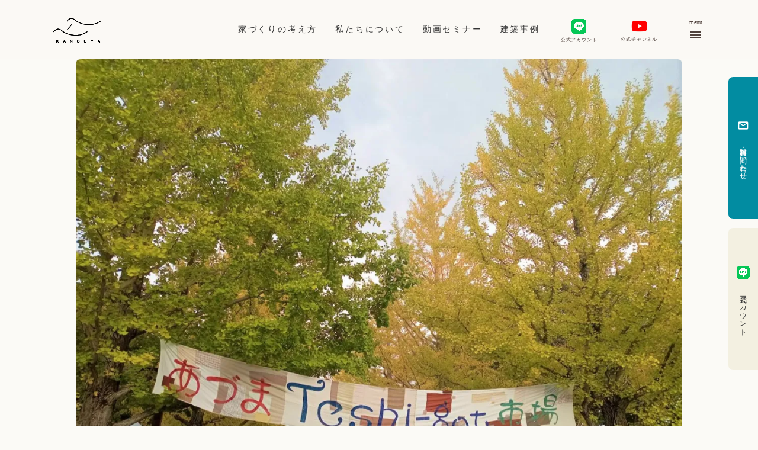

--- FILE ---
content_type: text/html;charset=utf-8
request_url: https://www.kanouya3.com/news/20221025_01
body_size: 48059
content:
<!DOCTYPE html>
<html lang>
<head><meta charset="utf-8">
<meta name="viewport" content="width=device-width, initial-scale=1">
<title>イチョウ並木の木の下で  │ 福島市、伊達市を中心に新築・注文住宅などを手掛ける工務店カノウヤ</title>
<link rel="preconnect" href="https://fonts.gstatic.com" crossorigin>
<meta name="generator" content="Studio.Design">
<meta name="robots" content="all">
<meta property="og:site_name" content="福島市、伊達市を中心に新築・注文住宅などを手掛ける工務店がカノウヤです">
<meta property="og:title" content="イチョウ並木の木の下で  │ 福島市、伊達市を中心に新築・注文住宅などを手掛ける工務店カノウヤ">
<meta property="og:image" content="https://storage.googleapis.com/production-os-assets/assets/e8346896-6db3-4cb3-9f40-b0ad00b63c8f">
<meta property="og:description" content="毎年、あづま運動公園のイチョウ並木で開催される“テシゴト市”に行ってきました昔は予定びっちり入れないと遊び足りない気がしていましたが、腰がだいぶ重くなっていました。もう歳だからな～と思いたいところです... 毎年、あづま運動公園のイチョウ並木で開催される“テシゴト市”に行ってきました昔は予定びっちり入れないと遊び足りない気がしていましたが、腰がだいぶ重くなっていました。もう歳だからな～と思いたいところです... イチョウ並木の木の下で ">
<meta property="og:type" content="website">
<meta name="description" content="毎年、あづま運動公園のイチョウ並木で開催される“テシゴト市”に行ってきました昔は予定びっちり入れないと遊び足りない気がしていましたが、腰がだいぶ重くなっていました。もう歳だからな～と思いたいところです... 毎年、あづま運動公園のイチョウ並木で開催される“テシゴト市”に行ってきました昔は予定びっちり入れないと遊び足りない気がしていましたが、腰がだいぶ重くなっていました。もう歳だからな～と思いたいところです... イチョウ並木の木の下で ">
<meta property="twitter:card" content="summary_large_image">
<meta property="twitter:image" content="https://storage.googleapis.com/production-os-assets/assets/e8346896-6db3-4cb3-9f40-b0ad00b63c8f">
<meta name="apple-mobile-web-app-title" content="イチョウ並木の木の下で  │ 福島市、伊達市を中心に新築・注文住宅などを手掛ける工務店カノウヤ">
<meta name="format-detection" content="telephone=no,email=no,address=no">
<meta name="chrome" content="nointentdetection">
<meta name="google-site-verification" content="RZo25jrsF-0iZf_P5jQOzfXfbj5EVjmzmwLkikUVORo">
<meta property="og:url" content="/news/20221025_01">
<link rel="icon" type="image/png" href="https://storage.googleapis.com/production-os-assets/assets/11c22fca-05f5-4f81-98a7-53bd00dff50a" data-hid="2c9d455">
<link rel="apple-touch-icon" type="image/png" href="https://storage.googleapis.com/production-os-assets/assets/11c22fca-05f5-4f81-98a7-53bd00dff50a" data-hid="74ef90c"><link rel="modulepreload" as="script" crossorigin href="/_nuxt/entry.2e739606.js"><link rel="preload" as="style" href="/_nuxt/entry.1ab6a9d0.css"><link rel="prefetch" as="image" type="image/svg+xml" href="/_nuxt/close_circle.c7480f3c.svg"><link rel="prefetch" as="image" type="image/svg+xml" href="/_nuxt/round_check.0ebac23f.svg"><link rel="prefetch" as="script" crossorigin href="/_nuxt/LottieRenderer.18ec169d.js"><link rel="prefetch" as="script" crossorigin href="/_nuxt/error-404.10a0082e.js"><link rel="prefetch" as="script" crossorigin href="/_nuxt/error-500.f9e46157.js"><link rel="stylesheet" href="/_nuxt/entry.1ab6a9d0.css"><style>.page-enter-active{transition:.6s cubic-bezier(.4,.4,0,1)}.page-leave-active{transition:.3s cubic-bezier(.4,.4,0,1)}.page-enter-from,.page-leave-to{opacity:0}</style><style>:root{--rebranding-loading-bg:#e5e5e5;--rebranding-loading-bar:#222}</style><style>.app[data-v-d12de11f]{align-items:center;flex-direction:column;height:100%;justify-content:center;width:100%}.title[data-v-d12de11f]{font-size:34px;font-weight:300;letter-spacing:2.45px;line-height:30px;margin:30px}</style><style>/*! * Font Awesome Free 6.4.2 by @fontawesome - https://fontawesome.com * License - https://fontawesome.com/license/free (Icons: CC BY 4.0, Fonts: SIL OFL 1.1, Code: MIT License) * Copyright 2023 Fonticons, Inc. */.fa-brands,.fa-solid{-moz-osx-font-smoothing:grayscale;-webkit-font-smoothing:antialiased;display:var(--fa-display,inline-block);font-style:normal;font-variant:normal;line-height:1;text-rendering:auto}.fa-solid{font-family:Font Awesome\ 6 Free;font-weight:900}.fa-brands{font-family:Font Awesome\ 6 Brands;font-weight:400}:host,:root{--fa-style-family-classic:"Font Awesome 6 Free";--fa-font-solid:normal 900 1em/1 "Font Awesome 6 Free";--fa-style-family-brands:"Font Awesome 6 Brands";--fa-font-brands:normal 400 1em/1 "Font Awesome 6 Brands"}@font-face{font-display:block;font-family:Font Awesome\ 6 Free;font-style:normal;font-weight:900;src:url(https://storage.googleapis.com/production-os-assets/assets/fontawesome/1629704621943/6.4.2/webfonts/fa-solid-900.woff2) format("woff2"),url(https://storage.googleapis.com/production-os-assets/assets/fontawesome/1629704621943/6.4.2/webfonts/fa-solid-900.ttf) format("truetype")}@font-face{font-display:block;font-family:Font Awesome\ 6 Brands;font-style:normal;font-weight:400;src:url(https://storage.googleapis.com/production-os-assets/assets/fontawesome/1629704621943/6.4.2/webfonts/fa-brands-400.woff2) format("woff2"),url(https://storage.googleapis.com/production-os-assets/assets/fontawesome/1629704621943/6.4.2/webfonts/fa-brands-400.ttf) format("truetype")}</style><style>.spinner[data-v-36413753]{animation:loading-spin-36413753 1s linear infinite;height:16px;pointer-events:none;width:16px}.spinner[data-v-36413753]:before{border-bottom:2px solid transparent;border-right:2px solid transparent;border-color:transparent currentcolor currentcolor transparent;border-style:solid;border-width:2px;opacity:.2}.spinner[data-v-36413753]:after,.spinner[data-v-36413753]:before{border-radius:50%;box-sizing:border-box;content:"";height:100%;position:absolute;width:100%}.spinner[data-v-36413753]:after{border-left:2px solid transparent;border-top:2px solid transparent;border-color:currentcolor transparent transparent currentcolor;border-style:solid;border-width:2px;opacity:1}@keyframes loading-spin-36413753{0%{transform:rotate(0deg)}to{transform:rotate(1turn)}}</style><style>.design-canvas__modal{height:100%;pointer-events:none;position:fixed;transition:none;width:100%;z-index:2}.design-canvas__modal:focus{outline:none}.design-canvas__modal.v-enter-active .studio-canvas,.design-canvas__modal.v-leave-active,.design-canvas__modal.v-leave-active .studio-canvas{transition:.4s cubic-bezier(.4,.4,0,1)}.design-canvas__modal.v-enter-active .studio-canvas *,.design-canvas__modal.v-leave-active .studio-canvas *{transition:none!important}.design-canvas__modal.isNone{transition:none}.design-canvas__modal .design-canvas__modal__base{height:100%;left:0;pointer-events:auto;position:fixed;top:0;transition:.4s cubic-bezier(.4,.4,0,1);width:100%;z-index:-1}.design-canvas__modal .studio-canvas{height:100%;pointer-events:none}.design-canvas__modal .studio-canvas>*{background:none!important;pointer-events:none}</style><style>.LoadMoreAnnouncer[data-v-4f7a7294]{height:1px;margin:-1px;overflow:hidden;padding:0;position:absolute;width:1px;clip:rect(0,0,0,0);border-width:0;white-space:nowrap}</style><style>.TitleAnnouncer[data-v-692a2727]{height:1px;margin:-1px;overflow:hidden;padding:0;position:absolute;width:1px;clip:rect(0,0,0,0);border-width:0;white-space:nowrap}</style><style>.publish-studio-style[data-v-c7690742]{transition:.4s cubic-bezier(.4,.4,0,1)}</style><style>.product-font-style[data-v-51f515bd]{transition:.4s cubic-bezier(.4,.4,0,1)}</style><style>@font-face{font-family:grandam;font-style:normal;font-weight:400;src:url(https://storage.googleapis.com/studio-front/fonts/grandam.ttf) format("truetype")}@font-face{font-family:Material Icons;font-style:normal;font-weight:400;src:url(https://storage.googleapis.com/production-os-assets/assets/material-icons/1629704621943/MaterialIcons-Regular.eot);src:local("Material Icons"),local("MaterialIcons-Regular"),url(https://storage.googleapis.com/production-os-assets/assets/material-icons/1629704621943/MaterialIcons-Regular.woff2) format("woff2"),url(https://storage.googleapis.com/production-os-assets/assets/material-icons/1629704621943/MaterialIcons-Regular.woff) format("woff"),url(https://storage.googleapis.com/production-os-assets/assets/material-icons/1629704621943/MaterialIcons-Regular.ttf) format("truetype")}.StudioCanvas{display:flex;height:auto;min-height:100dvh}.StudioCanvas>.sd{min-height:100dvh;overflow:clip}a,abbr,address,article,aside,audio,b,blockquote,body,button,canvas,caption,cite,code,dd,del,details,dfn,div,dl,dt,em,fieldset,figcaption,figure,footer,form,h1,h2,h3,h4,h5,h6,header,hgroup,html,i,iframe,img,input,ins,kbd,label,legend,li,main,mark,menu,nav,object,ol,p,pre,q,samp,section,select,small,span,strong,sub,summary,sup,table,tbody,td,textarea,tfoot,th,thead,time,tr,ul,var,video{border:0;font-family:sans-serif;line-height:1;list-style:none;margin:0;padding:0;text-decoration:none;-webkit-font-smoothing:antialiased;-webkit-backface-visibility:hidden;box-sizing:border-box;color:#333;transition:.3s cubic-bezier(.4,.4,0,1);word-spacing:1px}a:focus:not(:focus-visible),button:focus:not(:focus-visible),summary:focus:not(:focus-visible){outline:none}nav ul{list-style:none}blockquote,q{quotes:none}blockquote:after,blockquote:before,q:after,q:before{content:none}a,button{background:transparent;font-size:100%;margin:0;padding:0;vertical-align:baseline}ins{text-decoration:none}ins,mark{background-color:#ff9;color:#000}mark{font-style:italic;font-weight:700}del{text-decoration:line-through}abbr[title],dfn[title]{border-bottom:1px dotted;cursor:help}table{border-collapse:collapse;border-spacing:0}hr{border:0;border-top:1px solid #ccc;display:block;height:1px;margin:1em 0;padding:0}input,select{vertical-align:middle}textarea{resize:none}.clearfix:after{clear:both;content:"";display:block}[slot=after] button{overflow-anchor:none}</style><style>.sd{flex-wrap:nowrap;max-width:100%;pointer-events:all;z-index:0;-webkit-overflow-scrolling:touch;align-content:center;align-items:center;display:flex;flex:none;flex-direction:column;position:relative}.sd::-webkit-scrollbar{display:none}.sd,.sd.richText *{transition-property:all,--g-angle,--g-color-0,--g-position-0,--g-color-1,--g-position-1,--g-color-2,--g-position-2,--g-color-3,--g-position-3,--g-color-4,--g-position-4,--g-color-5,--g-position-5,--g-color-6,--g-position-6,--g-color-7,--g-position-7,--g-color-8,--g-position-8,--g-color-9,--g-position-9,--g-color-10,--g-position-10,--g-color-11,--g-position-11}input.sd,textarea.sd{align-content:normal}.sd[tabindex]:focus{outline:none}.sd[tabindex]:focus-visible{outline:1px solid;outline-color:Highlight;outline-color:-webkit-focus-ring-color}input[type=email],input[type=tel],input[type=text],select,textarea{-webkit-appearance:none}select{cursor:pointer}.frame{display:block;overflow:hidden}.frame>iframe{height:100%;width:100%}.frame .formrun-embed>iframe:not(:first-child){display:none!important}.image{position:relative}.image:before{background-position:50%;background-size:cover;border-radius:inherit;content:"";height:100%;left:0;pointer-events:none;position:absolute;top:0;transition:inherit;width:100%;z-index:-2}.sd.file{cursor:pointer;flex-direction:row;outline:2px solid transparent;outline-offset:-1px;overflow-wrap:anywhere;word-break:break-word}.sd.file:focus-within{outline-color:Highlight;outline-color:-webkit-focus-ring-color}.file>input[type=file]{opacity:0;pointer-events:none;position:absolute}.sd.icon,.sd.text{align-content:center;align-items:center;display:flex;flex-direction:row;justify-content:center;overflow:visible;overflow-wrap:anywhere;word-break:break-word}.material-icons{display:inline-block;font-family:Material Icons;font-size:24px;font-style:normal;font-weight:400;letter-spacing:normal;line-height:1;text-transform:none;white-space:nowrap;word-wrap:normal;direction:ltr;text-rendering:optimizeLegibility;-webkit-font-smoothing:antialiased}.sd.icon.material-symbols{display:block;font-style:normal;font-variation-settings:"FILL" var(--symbol-fill,0),"wght" var(--symbol-weight,400);letter-spacing:-999px;min-height:1em;min-width:1em}.sd.material-symbols-outlined{font-family:Material Symbols Outlined}.sd.material-symbols-rounded{font-family:Material Symbols Rounded}.sd.material-symbols-sharp{font-family:Material Symbols Sharp}.sd.material-symbols-weight-100{--symbol-weight:100}.sd.material-symbols-weight-200{--symbol-weight:200}.sd.material-symbols-weight-300{--symbol-weight:300}.sd.material-symbols-weight-400{--symbol-weight:400}.sd.material-symbols-weight-500{--symbol-weight:500}.sd.material-symbols-weight-600{--symbol-weight:600}.sd.material-symbols-weight-700{--symbol-weight:700}.sd.material-symbols-fill{--symbol-fill:1}a,a.icon,a.text{-webkit-tap-highlight-color:rgba(0,0,0,.15)}.fixed{z-index:2}.sticky{z-index:1}.button{transition:.4s cubic-bezier(.4,.4,0,1)}.button,.link{cursor:pointer}.submitLoading{opacity:.5!important;pointer-events:none!important}.richText{display:block;word-break:break-word}.richText [data-thread],.richText a,.richText blockquote,.richText em,.richText h1,.richText h2,.richText h3,.richText h4,.richText li,.richText ol,.richText p,.richText p>code,.richText pre,.richText pre>code,.richText s,.richText strong,.richText table tbody,.richText table tbody tr,.richText table tbody tr>td,.richText table tbody tr>th,.richText u,.richText ul{backface-visibility:visible;color:inherit;font-family:inherit;font-size:inherit;font-style:inherit;font-weight:inherit;letter-spacing:inherit;line-height:inherit;text-align:inherit}.richText p{display:block;margin:10px 0}.richText>p{min-height:1em}.richText img,.richText video{height:auto;max-width:100%;vertical-align:bottom}.richText h1{display:block;font-size:3em;font-weight:700;margin:20px 0}.richText h2{font-size:2em}.richText h2,.richText h3{display:block;font-weight:700;margin:10px 0}.richText h3{font-size:1em}.richText h4,.richText h5{font-weight:600}.richText h4,.richText h5,.richText h6{display:block;font-size:1em;margin:10px 0}.richText h6{font-weight:500}.richText [data-type=table]{overflow-x:auto}.richText [data-type=table] p{white-space:pre-line;word-break:break-all}.richText table{border:1px solid #f2f2f2;border-collapse:collapse;border-spacing:unset;color:#1a1a1a;font-size:14px;line-height:1.4;margin:10px 0;table-layout:auto}.richText table tr th{background:hsla(0,0%,96%,.5)}.richText table tr td,.richText table tr th{border:1px solid #f2f2f2;max-width:240px;min-width:100px;padding:12px}.richText table tr td p,.richText table tr th p{margin:0}.richText blockquote{border-left:3px solid rgba(0,0,0,.15);font-style:italic;margin:10px 0;padding:10px 15px}.richText [data-type=embed_code]{margin:20px 0;position:relative}.richText [data-type=embed_code]>.height-adjuster>.wrapper{position:relative}.richText [data-type=embed_code]>.height-adjuster>.wrapper[style*=padding-top] iframe{height:100%;left:0;position:absolute;top:0;width:100%}.richText [data-type=embed_code][data-embed-sandbox=true]{display:block;overflow:hidden}.richText [data-type=embed_code][data-embed-code-type=instagram]>.height-adjuster>.wrapper[style*=padding-top]{padding-top:100%}.richText [data-type=embed_code][data-embed-code-type=instagram]>.height-adjuster>.wrapper[style*=padding-top] blockquote{height:100%;left:0;overflow:hidden;position:absolute;top:0;width:100%}.richText [data-type=embed_code][data-embed-code-type=codepen]>.height-adjuster>.wrapper{padding-top:50%}.richText [data-type=embed_code][data-embed-code-type=codepen]>.height-adjuster>.wrapper iframe{height:100%;left:0;position:absolute;top:0;width:100%}.richText [data-type=embed_code][data-embed-code-type=slideshare]>.height-adjuster>.wrapper{padding-top:56.25%}.richText [data-type=embed_code][data-embed-code-type=slideshare]>.height-adjuster>.wrapper iframe{height:100%;left:0;position:absolute;top:0;width:100%}.richText [data-type=embed_code][data-embed-code-type=speakerdeck]>.height-adjuster>.wrapper{padding-top:56.25%}.richText [data-type=embed_code][data-embed-code-type=speakerdeck]>.height-adjuster>.wrapper iframe{height:100%;left:0;position:absolute;top:0;width:100%}.richText [data-type=embed_code][data-embed-code-type=snapwidget]>.height-adjuster>.wrapper{padding-top:30%}.richText [data-type=embed_code][data-embed-code-type=snapwidget]>.height-adjuster>.wrapper iframe{height:100%;left:0;position:absolute;top:0;width:100%}.richText [data-type=embed_code][data-embed-code-type=firework]>.height-adjuster>.wrapper fw-embed-feed{-webkit-user-select:none;-moz-user-select:none;user-select:none}.richText [data-type=embed_code_empty]{display:none}.richText ul{margin:0 0 0 20px}.richText ul li{list-style:disc;margin:10px 0}.richText ul li p{margin:0}.richText ol{margin:0 0 0 20px}.richText ol li{list-style:decimal;margin:10px 0}.richText ol li p{margin:0}.richText hr{border-top:1px solid #ccc;margin:10px 0}.richText p>code{background:#eee;border:1px solid rgba(0,0,0,.1);border-radius:6px;display:inline;margin:2px;padding:0 5px}.richText pre{background:#eee;border-radius:6px;font-family:Menlo,Monaco,Courier New,monospace;margin:20px 0;padding:25px 35px;white-space:pre-wrap}.richText pre code{border:none;padding:0}.richText strong{color:inherit;display:inline;font-family:inherit;font-weight:900}.richText em{font-style:italic}.richText a,.richText u{text-decoration:underline}.richText a{color:#007cff;display:inline}.richText s{text-decoration:line-through}.richText [data-type=table_of_contents]{background-color:#f5f5f5;border-radius:2px;color:#616161;font-size:16px;list-style:none;margin:0;padding:24px 24px 8px;text-decoration:underline}.richText [data-type=table_of_contents] .toc_list{margin:0}.richText [data-type=table_of_contents] .toc_item{color:currentColor;font-size:inherit!important;font-weight:inherit;list-style:none}.richText [data-type=table_of_contents] .toc_item>a{border:none;color:currentColor;font-size:inherit!important;font-weight:inherit;text-decoration:none}.richText [data-type=table_of_contents] .toc_item>a:hover{opacity:.7}.richText [data-type=table_of_contents] .toc_item--1{margin:0 0 16px}.richText [data-type=table_of_contents] .toc_item--2{margin:0 0 16px;padding-left:2rem}.richText [data-type=table_of_contents] .toc_item--3{margin:0 0 16px;padding-left:4rem}.sd.section{align-content:center!important;align-items:center!important;flex-direction:column!important;flex-wrap:nowrap!important;height:auto!important;max-width:100%!important;padding:0!important;width:100%!important}.sd.section-inner{position:static!important}@property --g-angle{syntax:"<angle>";inherits:false;initial-value:180deg}@property --g-color-0{syntax:"<color>";inherits:false;initial-value:transparent}@property --g-position-0{syntax:"<percentage>";inherits:false;initial-value:.01%}@property --g-color-1{syntax:"<color>";inherits:false;initial-value:transparent}@property --g-position-1{syntax:"<percentage>";inherits:false;initial-value:100%}@property --g-color-2{syntax:"<color>";inherits:false;initial-value:transparent}@property --g-position-2{syntax:"<percentage>";inherits:false;initial-value:100%}@property --g-color-3{syntax:"<color>";inherits:false;initial-value:transparent}@property --g-position-3{syntax:"<percentage>";inherits:false;initial-value:100%}@property --g-color-4{syntax:"<color>";inherits:false;initial-value:transparent}@property --g-position-4{syntax:"<percentage>";inherits:false;initial-value:100%}@property --g-color-5{syntax:"<color>";inherits:false;initial-value:transparent}@property --g-position-5{syntax:"<percentage>";inherits:false;initial-value:100%}@property --g-color-6{syntax:"<color>";inherits:false;initial-value:transparent}@property --g-position-6{syntax:"<percentage>";inherits:false;initial-value:100%}@property --g-color-7{syntax:"<color>";inherits:false;initial-value:transparent}@property --g-position-7{syntax:"<percentage>";inherits:false;initial-value:100%}@property --g-color-8{syntax:"<color>";inherits:false;initial-value:transparent}@property --g-position-8{syntax:"<percentage>";inherits:false;initial-value:100%}@property --g-color-9{syntax:"<color>";inherits:false;initial-value:transparent}@property --g-position-9{syntax:"<percentage>";inherits:false;initial-value:100%}@property --g-color-10{syntax:"<color>";inherits:false;initial-value:transparent}@property --g-position-10{syntax:"<percentage>";inherits:false;initial-value:100%}@property --g-color-11{syntax:"<color>";inherits:false;initial-value:transparent}@property --g-position-11{syntax:"<percentage>";inherits:false;initial-value:100%}</style><style>.snackbar[data-v-3129703d]{align-items:center;background:#fff;border:1px solid #ededed;border-radius:6px;box-shadow:0 16px 48px -8px rgba(0,0,0,.08),0 10px 25px -5px rgba(0,0,0,.11);display:flex;flex-direction:row;gap:8px;justify-content:space-between;left:50%;max-width:90vw;padding:16px 20px;position:fixed;top:32px;transform:translateX(-50%);-webkit-user-select:none;-moz-user-select:none;user-select:none;width:480px;z-index:9999}.snackbar.v-enter-active[data-v-3129703d],.snackbar.v-leave-active[data-v-3129703d]{transition:.4s cubic-bezier(.4,.4,0,1)}.snackbar.v-enter-from[data-v-3129703d],.snackbar.v-leave-to[data-v-3129703d]{opacity:0;transform:translate(-50%,-10px)}.snackbar .convey[data-v-3129703d]{align-items:center;display:flex;flex-direction:row;gap:8px;padding:0}.snackbar .convey .icon[data-v-3129703d]{background-position:50%;background-repeat:no-repeat;flex-shrink:0;height:24px;width:24px}.snackbar .convey .message[data-v-3129703d]{font-size:14px;font-style:normal;font-weight:400;line-height:20px;white-space:pre-line}.snackbar .convey.error .icon[data-v-3129703d]{background-image:url(/_nuxt/close_circle.c7480f3c.svg)}.snackbar .convey.error .message[data-v-3129703d]{color:#f84f65}.snackbar .convey.success .icon[data-v-3129703d]{background-image:url(/_nuxt/round_check.0ebac23f.svg)}.snackbar .convey.success .message[data-v-3129703d]{color:#111}.snackbar .button[data-v-3129703d]{align-items:center;border-radius:40px;color:#4b9cfb;display:flex;flex-shrink:0;font-family:Inter;font-size:12px;font-style:normal;font-weight:700;justify-content:center;line-height:16px;padding:4px 8px}.snackbar .button[data-v-3129703d]:hover{background:#f5f5f5}</style><style>a[data-v-d2500ebd]{align-items:center;border-radius:4px;bottom:20px;height:20px;justify-content:center;left:20px;perspective:300px;position:fixed;transition:0s linear;width:84px;z-index:2000}@media (hover:hover){a[data-v-d2500ebd]{transition:.4s cubic-bezier(.4,.4,0,1);will-change:width,height}a[data-v-d2500ebd]:hover{height:32px;width:200px}}[data-v-d2500ebd] .custom-fill path{fill:var(--1167f19e)}.fade-enter-active[data-v-d2500ebd],.fade-leave-active[data-v-d2500ebd]{position:absolute;transform:translateZ(0);transition:opacity .3s cubic-bezier(.4,.4,0,1);will-change:opacity,transform}.fade-enter-from[data-v-d2500ebd],.fade-leave-to[data-v-d2500ebd]{opacity:0}</style></head>
<body ><div id="__nuxt"><div><span></span><!----><!----></div></div><script type="application/json" id="__NUXT_DATA__" data-ssr="true">[["Reactive",1],{"data":2,"state":40,"_errors":41,"serverRendered":43,"path":44,"pinia":45},{"dynamicDatanews/20221025_01":3},{"cover":4,"mNQg9uUN":5,"title":23,"body":24,"slug":25,"_meta":26,"_filter":37,"id":39},"https://storage.googleapis.com/studio-cms-assets/projects/1Va64BQ0O7/s-1200x800_v-fms_webp_e3b69924-1555-4f16-a838-267a204914c3.png",{"title":6,"slug":7,"_meta":8,"_filter":21,"id":22},"スタッフブログ","blog",{"project":9,"publishedAt":11,"createdAt":12,"order":13,"publishType":14,"schema":15,"uid":19,"updatedAt":20},{"id":10},"RdnBs42CWRPz3XWAbIzb",["Date","2022-03-03T05:20:52.000Z"],["Date","2022-03-03T05:19:47.000Z"],-2,"draft",{"id":16,"key":17,"postType":18},"G3HRAffdmq15egKb1v3S","WMiDaZL7","category","rZpX1uxU",["Date","2022-03-03T05:20:49.000Z"],[],"gEWUEbYwTc2QZO6y7OdJ","イチョウ並木の木の下で","\u003Cp data-uid=\"lvWGR_nY\" data-time=\"1666743078793\">毎年、あづま運動公園のイチョウ並木で開催される“テシゴト市”に行ってきました\u003C/p>\u003Cp data-uid=\"v9_EZa01\" data-time=\"1666684671953\">昔は予定びっちり入れないと遊び足りない気がしていましたが、腰がだいぶ重くなっていました。\u003C/p>\u003Cp data-uid=\"wI_6vx4X\" data-time=\"1666681435641\">もう歳だからな～と思いたいところですが、社長は還暦なのにいまだ休日になるとさすらっているし、旅好きスタッフも私よりお姉さん。\u003C/p>\u003Cp data-uid=\"uE0HG2N6\" data-time=\"1666681558784\">歳のせいにできないしがらみを抱え、一大決心で行くことに…(大げさw)\u003C/p>\u003Cp data-uid=\"k6q_1Pnv\" data-time=\"1666743200024\">あづま運動公園に着くと、ずっと奥まで続く、色づいたイチョウ並木に圧倒されました\u003C/p>\u003Cfigure data-uid=\"La7tsuF3\" data-time=\"1666681700092\" data-thread=\"\" style=\"text-align: \">\u003Cimg src=\"https://storage.googleapis.com/studio-cms-assets/projects/1Va64BQ0O7/s-1108x1477_v-fms_webp_d4de42b1-2871-4eb0-bc5e-9e7276f42504.jpg\" alt=\"\" width=\"\" height=\"\">\u003Cfigcaption>\u003C/figcaption>\u003C/figure>\u003Cp data-uid=\"BGCB2oa7\" data-time=\"1666681752167\">そしてカワイイお店がいっぱい！！\u003C/p>\u003Cp data-uid=\"UPswHw3N\" data-time=\"1666682181859\">はやる気持ちを抑えながら一店舗ごとに見逃さないよう回りました。\u003C/p>\u003Cfigure data-uid=\"YDPB4ANI\" data-time=\"1666682213480\" data-thread=\"\" style=\"text-align: \">\u003Cimg src=\"https://storage.googleapis.com/studio-cms-assets/projects/1Va64BQ0O7/s-1108x1477_v-fms_webp_a74ce93e-ff40-47f9-95b1-9550b4d22f5c.jpg\" alt=\"\" width=\"\" height=\"\">\u003Cfigcaption>\u003C/figcaption>\u003C/figure>\u003Cp data-uid=\"muRmL13r\" data-time=\"1666682350049\">すぐカワイイ店を見つけてさっそく購入！\u003C/p>\u003Cp data-uid=\"sdAY88bP\" data-time=\"1666682366951\">一輪挿しを2,000円で買いました(^_^)　(最後に写真あり)\u003C/p>\u003Cp data-uid=\"_n7glHyT\" data-time=\"1666682507547\">店主さんと雑談をしながらお財布をみると\u003C/p>\u003Cp data-uid=\"jxFpCQaz\" data-time=\"1666682579667\">「あれ？！」お金が5,000円しかない・・・カードもない・・・\u003C/p>\u003Cp data-uid=\"8SaQR_ng\" data-time=\"1666683279451\">財布やバックの中を何度確認しても地元でしか使えない商品券のみ・・・\u003C/p>\u003Cp data-uid=\"EYHjGUxX\" data-time=\"1666683461367\">残り3,000円。\u003C/p>\u003Cp data-uid=\"5cNRsZkS\" data-time=\"1666683519400\">お金ないのに、どんどん素敵なお店がでてきちゃう\u003C/p>\u003Cp data-uid=\"uHRiX33U\" data-time=\"1666743343391\">雑貨好きの私をときめかせる小物、木のトレー、陶器、ガーデングッズがいっぱい！\u003C/p>\u003Cp data-uid=\"Q59hc_nT\" data-time=\"1666683738652\">厳選しないと買えないので何度もウロウロ\u003C/p>\u003Cp data-uid=\"OyXEoQTd\" data-time=\"1666683776295\">そして疲れ果てた時、美味しそうなマフィン屋さんを発見\u003C/p>\u003Cp data-uid=\"N2QCd4Ml\" data-time=\"1666683794637\">前から買いたかった飯坂のマフィン屋さん！\u003C/p>\u003Cp data-uid=\"bS6reCRy\" data-time=\"1666684238657\">そしてお向かいには温かいミネストローネ\u003C/p>\u003Cp data-uid=\"hHgq2mKK\" data-time=\"1666743490684\">疲れと小雨とお財布の寂しさで傷んだ心には美味しそうなニオイが染みます\u003C/p>\u003Cp data-uid=\"nat6ckJc\" data-time=\"1666684264691\">結局、飲食で残りのお金をほぼ使ってしまいました(^^;)\u003C/p>\u003Cp data-uid=\"ZWzwMfJ9\" data-time=\"1666684336318\">いい香りのミネストローネ。車中でいただきましたが具沢山でとっても美味しい♪\u003C/p>\u003Cp data-uid=\"OPGeWodb\" data-time=\"1666684356486\">我慢できずに食べてから写真を撮りました\u003C/p>\u003Cfigure data-uid=\"dB56oqNN\" data-time=\"1666684375836\" data-thread=\"\" style=\"text-align: \">\u003Cimg src=\"https://storage.googleapis.com/studio-cms-assets/projects/1Va64BQ0O7/s-1108x1477_v-fms_webp_9e6d50e9-9f48-40a3-9352-75861172c935.jpg\" alt=\"\" width=\"\" height=\"\">\u003Cfigcaption>\u003C/figcaption>\u003C/figure>\u003Cp data-uid=\"nqgHzmOu\" data-time=\"1666743638261\">秋風を感じながらの帰り道、重い腰を上げて来て本当によかったな～としみじみ感じました\u003C/p>\u003Cp data-uid=\"I2kqiGbu\" data-time=\"1666684551477\">家に着き、ワクワクしながら戦利品を出してみる\u003C/p>\u003Cfigure data-uid=\"iUJnspc5\" data-time=\"1666684565622\" data-thread=\"\" style=\"text-align: \">\u003Cimg src=\"https://storage.googleapis.com/studio-cms-assets/projects/1Va64BQ0O7/s-1108x1477_v-fms_webp_eb3fdb93-7efe-48dd-96e5-7e8e22b5b059.jpg\" alt=\"\" width=\"\" height=\"\">\u003Cfigcaption>\u003C/figcaption>\u003C/figure>\u003Cp data-uid=\"2TRISlVw\" data-time=\"1666684575325\">一輪挿しとマフィン\u003C/p>\u003Cp data-uid=\"HlJqzMH3\" data-time=\"1666684588784\">そして庭の実を飾ってみました\u003C/p>\u003Cfigure data-uid=\"JhRSg6Sf\" data-time=\"1666684598774\" data-thread=\"\" style=\"text-align: \">\u003Cimg src=\"https://storage.googleapis.com/studio-cms-assets/projects/1Va64BQ0O7/s-1108x1477_v-fms_webp_bbd7b51a-d083-4c8a-8470-52d8d0a06a98.jpg\" alt=\"\" width=\"\" height=\"\">\u003Cfigcaption>\u003C/figcaption>\u003C/figure>\u003Cp data-uid=\"H7jsuyI2\" data-time=\"1666743670806\">来年こそはお金いっぱい持っていきますよ～(^_^)\u003C/p>","20221025_01",{"project":27,"publishedAt":28,"createdAt":29,"order":30,"publishType":14,"schema":31,"uid":35,"updatedAt":36},{"id":10},["Date","2022-10-26T00:29:02.000Z"],["Date","2022-10-25T06:52:04.000Z"],-1,{"id":32,"key":33,"postType":34},"aCXf7JIhr0dGUIxIlr5b","MWzYCmLt","post","sQvSwQOG",["Date","2022-10-26T00:29:00.000Z"],[38],"mNQg9uUN:rZpX1uxU","MBv83ShxQ9lwVu2Ja9fL",{},{"dynamicDatanews/20221025_01":42},null,true,"/news/20221025_01",{"cmsContentStore":46,"indexStore":50,"projectStore":53,"productStore":79,"pageHeadStore":416},{"listContentsMap":47,"contentMap":48},["Map"],["Map",49,3],"MWzYCmLt/20221025_01",{"routeType":51,"host":52},"publish","www.kanouya3.com",{"project":54},{"id":55,"name":56,"type":57,"customDomain":58,"iconImage":58,"coverImage":59,"displayBadge":60,"integrations":61,"snapshot_path":77,"snapshot_id":78,"recaptchaSiteKey":-1},"1Va64BQ0O7","カノウヤ・福島","web","","https://storage.googleapis.com/production-os-assets/assets/12425440-5301-4afb-ad98-e8f68bb61a4d",false,[62,65,68,71,74],{"integration_name":63,"code":64},"facebook-pixel","1194086618202157",{"integration_name":66,"code":67},"google-analytics","G-C81WGD9FB5",{"integration_name":69,"code":70},"google-tag-manager","GTM-K2GLWQM",{"integration_name":72,"code":73},"search-console","RZo25jrsF-0iZf_P5jQOzfXfbj5EVjmzmwLkikUVORo",{"integration_name":75,"code":76},"typesquare","unused","https://storage.googleapis.com/studio-publish/projects/1Va64BQ0O7/jOQGkARDaJ/","jOQGkARDaJ",{"product":80,"isLoaded":43,"selectedModalIds":413,"redirectPage":42,"isInitializedRSS":60,"pageViewMap":414,"symbolViewMap":415},{"breakPoints":81,"colors":88,"fonts":89,"head":125,"info":131,"pages":138,"resources":384,"symbols":387,"style":394,"styleVars":396,"enablePassword":60,"classes":409,"publishedUid":412},[82,85],{"maxWidth":83,"name":84},540,"mobile",{"maxWidth":86,"name":87},840,"tablet",[],[90,107,111,121,123],{"family":91,"subsets":92,"variants":95,"vendor":106},"Lato",[93,94],"latin","latin-ext",[96,97,98,99,100,101,102,103,104,105],"100","100italic","300","300italic","regular","italic","700","700italic","900","900italic","google",{"family":108,"subsets":109,"variants":110,"vendor":106},"Lobster Two",[93],[100,101,102,103],{"family":112,"subsets":113,"variants":117,"vendor":106},"Oswald",[114,115,93,94,116],"cyrillic","cyrillic-ext","vietnamese",[118,98,100,119,120,102],"200","500","600",{"family":122,"vendor":75},"A1ゴシック M JIS2004",{"family":124,"vendor":75},"A1ゴシック M",{"favicon":126,"meta":127,"title":130},"https://storage.googleapis.com/production-os-assets/assets/11c22fca-05f5-4f81-98a7-53bd00dff50a",{"description":128,"og:image":129},"福島市、伊達市を中心に新築・注文住宅において確かな性能の家を適切な価格で家づくりをしている工務店です。ハウスメーカに負けないおしゃれでかわいいお家を手がける事でみなさまのお家づくりのお手伝いをしています。","https://storage.googleapis.com/production-os-assets/assets/e8346896-6db3-4cb3-9f40-b0ad00b63c8f","福島市、伊達市を中心に新築・注文住宅などを手掛ける工務店がカノウヤです",{"baseWidth":132,"created_at":133,"screen":134,"type":57,"updated_at":136,"version":137},1280,1518591100346,{"baseWidth":132,"height":135,"isAutoHeight":60,"width":132,"workingState":60},600,1518792996878,"4.1.3",[139,152,159,170,178,186,194,202,209,217,225,233,241,249,257,265,273,282,290,298,306,314,319,331,340,348,356,366,375],{"head":140,"id":143,"position":144,"type":146,"uuid":147,"symbolIds":148},{"meta":141,"title":58},{"description":58,"og:image":58,"robots":142},"noindex","1",{"x":145,"y":145},0,"page","6d6e85dd-c088-484d-a455-d939b5e92d61",[149,150,151],"d25c588d-c84c-4def-bac5-082d6a60c1c6","c7c452e3-5cec-4f03-bd6d-957bd1df7b09","e28a4464-78f1-43e7-812d-2aab0f41fecb",{"head":153,"id":155,"position":156,"type":146,"uuid":157,"symbolIds":158},{"meta":154,"title":58},{"description":58,"og:image":58},"/",{"x":145,"y":145},"85862bdf-55f7-42c5-9e93-b7f29325ce72",[149,150,151],{"head":160,"id":164,"type":146,"uuid":165,"symbolIds":166},{"meta":161,"title":163},{"description":162},"カノウヤでのお家づくりの流れをご案内します。おご相談からお引き渡しまで、安心して家づくりを進められるようお手伝いします。","家づくりの流れ │福島市、伊達市を中心に新築・注文住宅などを手掛ける工務店カノウヤ","flow","11dba60f-82b4-4a48-b8ec-c90041d6d15e",[149,167,168,169,151],"fcbdc212-7edd-4553-aa71-70cd31f8b394","24da85ed-a822-4027-b234-2164ba876d8c","25350197-f5db-415a-ae92-42fc14e734e9",{"head":171,"id":175,"type":146,"uuid":176,"symbolIds":177},{"meta":172,"title":174},{"description":173},"その後の暮らしを大切にするからこそ、適正な価格で安心できるお家づくりにこだわっています。はじめてのお家づくりを失敗しないために、全力でお手伝いさせていただきます。","お家づくりの考え方 │福島市、伊達市を中心に新築・注文住宅などを手掛ける工務店カノウヤ","idea","aa82fa6d-0811-47d9-a279-981c8ba2be16",[167,149,168,169,151],{"head":179,"id":183,"type":146,"uuid":184,"symbolIds":185},{"meta":180,"title":182},{"description":181},"カノウヤは福島市、伊達市を中心に新築・注文住宅、リフォームなどお家づくりを手掛けている会社です。家は人生の舞台です。家は家族が楽しく生活する場であり、憩いの場であります。そして子供がすくすく育つ場でもあります。また、建てた後の生活を楽しむ事も大切です。 そういう意味では、家づくりに失敗は許されません。家を建てたい全ての方の理想の家づくりの為に、私たちは、お客様の家づくりの味方になります。","私たちについて │ 福島市、伊達市を中心に新築・注文住宅などを手掛ける工務店カノウヤ","about","2baea325-7496-43c8-9a58-cd90ef5ce1ed",[168,167,169,151,149],{"head":187,"id":191,"type":146,"uuid":192,"symbolIds":193},{"meta":188,"title":190},{"description":189},"カノウヤのZEH実績報告のページです。","ZEH実績報告 │ カ福島市、伊達市を中心に新築・注文住宅などを手掛ける工務店カノウヤ","about/zeh","6abba75a-255e-468b-9960-f5c71116472b",[168,167,169,151,149],{"head":195,"id":199,"type":146,"uuid":200,"symbolIds":201},{"meta":196,"title":198},{"description":197,"robots":142},"カノウヤへのお問い合わせフォームです。お家づくりのこと、資金やローンのこと、土地のこと、見学会やイベント参加などお気軽にお問い合わせください。","お問い合わせ │ 福島市、伊達市を中心に新築・注文住宅などを手掛ける工務店カノウヤ","contact","ba5441bc-1d17-4346-8c0f-6124d8d18a50",[168,151],{"head":203,"id":206,"type":146,"uuid":207,"symbolIds":208},{"meta":204,"title":198},{"description":205,"robots":142},"お問い合わせありがとうございます。","contact/thanks","48ed5c9e-21ca-4ac8-bb71-c1f875b29702",[168,151],{"head":210,"id":214,"type":146,"uuid":215,"symbolIds":216},{"meta":211,"title":213},{"description":212},"暮らしを大切にしたカノウヤのお家。雑貨や家具・インテリアの好み、暮らし方やご予算に合わせて、カノウヤが手掛けるお家の種類をご紹介します。","ラインナップ │ 福島市、伊達市を中心に新築・注文住宅などを手掛ける工務店カノウヤ","lineup","1f5227ed-9563-424f-8df5-c5ce290debfc",[167,149,168,169,151],{"head":218,"id":222,"type":146,"uuid":223,"symbolIds":224},{"title":219,"meta":220},"ズボラハウス│ 福島市、伊達市を中心に新築・注文住宅などを手掛ける工務店カノウヤ",{"description":221,"robots":142},"ズボラな完璧主義者が考え抜いた！ 抜群家事動線のお家です。【福島市、伊達市を中心に新築、注文住宅を手掛けるカノウヤ】","lineup/zuborahouse","20024e19-52e3-4af8-aa32-de5c4b926431",[167,149,168,151],{"head":226,"id":230,"type":146,"uuid":231,"symbolIds":232},{"title":227,"meta":228},"KAJITORUカジトル│ 福島市、伊達市を中心に新築・注文住宅などを手掛ける工務店カノウヤ",{"description":229,"robots":142},"家事の時間を減らして大切な家族の時間を増やす。上手な家事動線を考え抜いた規格住宅プランのお家です。【福島市、伊達市を中心に新築、注文住宅を手掛けるカノウヤ】","lineup/kajitoru","f1b60e62-4d59-4810-b5d6-75cb7c0fe274",[167,149,168,151],{"head":234,"id":238,"type":146,"uuid":239,"symbolIds":240},{"meta":235,"title":237},{"description":236},"福島市、伊達市を中心に新築、注文住宅において地元工務店としてハウスメーカーに負けない性能、デザイン、コストのバランスに優れたお家を手掛けています","福島市、伊達市でサーファースタイルの新築・注文住宅を手掛ける工務店です　","lineup/relaciones","ef41b264-9ce6-44f9-be35-52272461fa01",[167,149,168,151],{"head":242,"id":246,"type":146,"uuid":247,"symbolIds":248},{"meta":243,"title":245},{"description":244},"福島市、伊達市を中心に新築、注文住宅において地元工務店として塗り壁や無垢の床を使ってハウスメーカーに負けないママンの家と言うかわいいお家を手掛けています。","福島市、伊達市で自然素材を生かした新築・注文住宅を手掛ける工務店です","lineup/maman","073eea0a-741d-4c80-ab34-bda1bc3209e1",[167,149,168,151],{"head":250,"id":254,"type":146,"uuid":255,"symbolIds":256},{"meta":251,"title":253},{"description":252},"福島市、伊達市を中心に新築・注文住宅、リフォームなどお家づくりを手掛けている会社カノウヤの会社概要です。","会社概要 │ 福島市、伊達市を中心に新築・注文住宅などを手掛ける工務店カノウヤ","about/company","5b8eec4f-51af-4864-a071-7ecacfcfb825",[167,149,168,169,151],{"head":258,"id":262,"type":146,"uuid":263,"symbolIds":264},{"meta":259,"title":261},{"description":260},"みなさまのお家づくりのお手伝いをするカノウヤのスタッフです。","スタッフ紹介 │ 福島市、伊達市を中心に新築・注文住宅などを手掛ける工務店カノウヤ","about/staff","b2fec746-2331-4cbc-989b-206b4b7ee028",[167,149,168,169,151],{"head":266,"id":270,"type":146,"uuid":271,"symbolIds":272},{"meta":267,"title":269},{"description":268},"カノウヤの代表樋口が、住宅をつくる会社をはじめたきっかけや家づくりに対する正直な想いを届けます。","代表メッセージ │ 福島市、伊達市を中心に新築・注文住宅などを手掛ける工務店カノウヤ","idea/message","b02c1044-58ac-4322-b581-f2b34ae542f4",[167,149,168,169,151],{"head":274,"id":278,"position":279,"type":146,"uuid":280,"symbolIds":281},{"meta":275,"title":277},{"description":276,"og:image":58},"お家づくりの参考にもなる見学や相談会を随時開催しています。お気軽にご参加ください！","イベント │ 福島市、伊達市を中心に新築・注文住宅などを手掛ける工務店カノウヤ","event",{"x":145,"y":145},"1b1bb442-b9d5-49f1-b87a-378dd7a8f581",[167,149,168,169,151],{"head":283,"id":287,"type":146,"uuid":288,"symbolIds":289},{"meta":284,"title":286},{"description":285,"og:image":58},"カノウヤのお家づくりの情報や、スタッフブログを更新しています。お家づくりの参考にもなる見学や相談会の情報もチェック！","お知らせ・ブログ一覧│ 福島市、伊達市を中心に新築・注文住宅などを手掛ける工務店カノウヤ","news","166ea0f4-25a2-446a-acfa-cd49eec33df8",[167,149,168,169,151],{"head":291,"id":295,"type":146,"uuid":296,"symbolIds":297},{"meta":292,"title":294},{"description":293,"og:image":58},"失敗しないお家づくりのために！お金のこと、性能のこと、間取りのことなど、家づくりを進めるための情報を動画でお知らせしています。","動画セミナー │ 福島市、伊達市を中心に新築・注文住宅などを手掛ける工務店カノウヤ","movie","15f84aa0-7446-40ae-8dfe-1e91708d083f",[167,149,168,169,151],{"head":299,"id":303,"type":146,"uuid":304,"symbolIds":305},{"meta":300,"title":302},{"description":301,"og:image":58},"カノウヤが手掛けるお家の建築・施工事例を紹介します。お家づくりの参考にぜひご覧ください。","建築・施工事例 │ 福島市、伊達市を中心に新築・注文住宅などを手掛ける工務店カノウヤ","works","74351cfe-ee78-4cc0-8a6c-64560e401f25",[167,149,168,169,151],{"head":307,"id":311,"type":146,"uuid":312,"symbolIds":313},{"meta":308,"title":310},{"description":309,"robots":142},"。","カノウヤ │ 福島・伊達を中心に新築・注文住宅・リフォームを手掛ける会社","404","d873bbd1-50cd-45fc-8b2d-9f2d49fe46e8",[167,149,168,169,151],{"id":315,"responsive":43,"type":316,"uuid":317,"symbolIds":318},"menu","modal","9d9ff70c-7aa4-4b67-a44a-ec46f4ce2c9c",[],{"cmsRequest":320,"head":323,"id":328,"type":146,"uuid":329,"symbolIds":330},{"contentSlug":321,"schemaKey":322},"{{$route.params.slug}}","z9cpVgcb",{"meta":324,"title":327},{"description":325,"og:image":326},"{{body}} ","{{cover}}","{{title}}  │ 福島市、伊達市を中心に新築・注文住宅などを手掛ける工務店カノウヤ","event/:slug","74b2e47f-2b59-46e0-b208-888321ba7550",[167,149,168,151],{"cmsRequest":332,"head":334,"id":337,"type":146,"uuid":338,"symbolIds":339},{"contentSlug":321,"schemaKey":333},"C8kUUOOA",{"meta":335,"title":327},{"description":336},"{{body}} {{body}} {{title}} の建築・施工事例です。","works/:slug","ea919a26-892b-47c8-a35e-ebfa144e6215",[167,149,168,151],{"cmsRequest":341,"head":342,"id":345,"type":146,"uuid":346,"symbolIds":347},{"contentSlug":321,"schemaKey":33},{"meta":343,"title":327},{"description":344},"{{body}} {{body}} {{title}} ","news/:slug","4302362b-989d-425f-b5c1-e6792a50196d",[167,149,168,151],{"cmsRequest":349,"head":351,"id":353,"type":146,"uuid":354,"symbolIds":355},{"contentSlug":321,"schemaKey":350},"oj24vEq3",{"meta":352,"title":327},{"description":344},"movie/:slug","7d51a201-ea3a-427f-88ff-6a663127ae1d",[167,149,168,151],{"cmsRequest":357,"head":359,"id":363,"type":146,"uuid":364,"symbolIds":365},{"contentSlug":321,"schemaKey":358},"TRY3ectv",{"meta":360,"title":362},{"description":361},"{{title}} の建築・施工事例です。","{{title}} の施工事例 │ 福島市、伊達市を中心に新築・注文住宅などを手掛ける工務店カノウヤ","works/list/:slug","74b49165-c1c9-49ac-8b65-7be65b9d5ace",[167,149,168,169,151],{"cmsRequest":367,"head":368,"id":372,"type":146,"uuid":373,"symbolIds":374},{"contentSlug":321,"schemaKey":17},{"meta":369,"title":371},{"description":370},"{{title}}の記事一覧です。カノウヤのお家づくりをもっと身近に。定期的に更新しています。","{{title}}の記事一覧 │ 福島市、伊達市を中心に新築・注文住宅などを手掛ける工務店カノウヤ","news/list/:slug","34a4febc-d0a9-4fd1-908b-59ec78d19b87",[167,149,168,169,151],{"cmsRequest":376,"head":378,"id":381,"type":146,"uuid":382,"symbolIds":383},{"contentSlug":321,"schemaKey":377},"pWnhlgUm",{"meta":379,"title":371},{"description":380},"{{title}}の記事一覧です。カノウヤのお家づくりのもっと身近に。お家づくりの動画を定期的に更新しています。","movie/category/:slug","7cc78016-9bc8-47fb-afc1-cf376616bfd5",[167,149,168,169,151],{"rssList":385,"apiList":386,"cmsProjectId":10},[],[],[388,389,390,391,392,393],{"uuid":168},{"uuid":151},{"uuid":150},{"uuid":169},{"uuid":167},{"uuid":149},{"fontFamily":395},[],{"fontFamily":397},[398,401,404,406],{"key":399,"name":58,"value":400},"ccb1fbab","'A1ゴシック M JIS2004'",{"key":402,"name":58,"value":403},"bfab9818","'Lobster Two'",{"key":405,"name":58,"value":112},"39812827",{"key":407,"name":58,"value":408},"f79df3de","'A1ゴシック M'",{"typography":410,"motion":411},[],[],"20251113071336",[],{},["Map"],{"googleFontMap":417,"typesquareLoaded":60,"hasCustomFont":60,"materialSymbols":418},["Map"],[]]</script><script>window.__NUXT__={};window.__NUXT__.config={public:{apiBaseUrl:"https://api.studiodesignapp.com/api",cmsApiBaseUrl:"https://api.cms.studiodesignapp.com",previewBaseUrl:"https://preview.studio.site",facebookAppId:"569471266584583",firebaseApiKey:"AIzaSyBkjSUz89vvvl35U-EErvfHXLhsDakoNNg",firebaseProjectId:"studio-7e371",firebaseAuthDomain:"studio-7e371.firebaseapp.com",firebaseDatabaseURL:"https://studio-7e371.firebaseio.com",firebaseStorageBucket:"studio-7e371.appspot.com",firebaseMessagingSenderId:"373326844567",firebaseAppId:"1:389988806345:web:db757f2db74be8b3",studioDomain:".studio.site",studioPublishUrl:"https://storage.googleapis.com/studio-publish",studioPublishIndexUrl:"https://storage.googleapis.com/studio-publish-index",rssApiPath:"https://rss.studiodesignapp.com/rssConverter",embedSandboxDomain:".studioiframesandbox.com",apiProxyUrl:"https://api.proxy.studiodesignapp.com/publish",proxyApiBaseUrl:"",isPublishSite:true,isDev:false,fontsApiBaseUrl:"https://fonts.studio.design"},app:{baseURL:"/",buildAssetsDir:"/_nuxt/",cdnURL:""}}</script><script type="module" src="/_nuxt/entry.2e739606.js" crossorigin></script></body>
</html>

--- FILE ---
content_type: text/plain; charset=utf-8
request_url: https://analytics.studiodesignapp.com/event
body_size: -232
content:
Message published: 17347002261134192